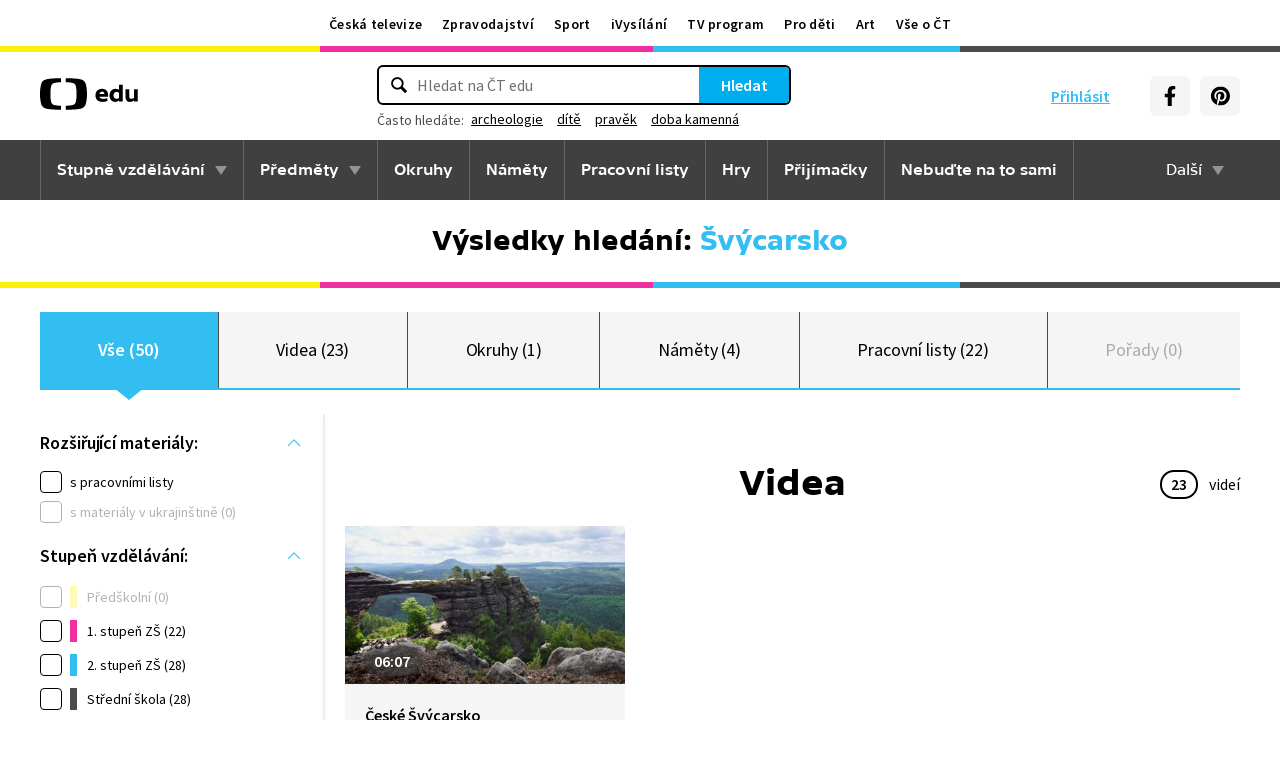

--- FILE ---
content_type: text/plain; charset=utf-8
request_url: https://events.getsitectrl.com/api/v1/events?query=q%3D%25C5%25A0v%25C3%25BDcarsko
body_size: 558
content:
{"id":"66fdeb12f434ce52","user_id":"66fdeb12f43d09f2","time":1769386822608,"token":"1769386822.172183b3977cb505f58e0ca1b91992ac.98ff14f48a5c0e2a743b29e5d0e6e263","geo":{"ip":"3.144.159.124","geopath":"147015:147763:220321:","geoname_id":4509177,"longitude":-83.0061,"latitude":39.9625,"postal_code":"43215","city":"Columbus","region":"Ohio","state_code":"OH","country":"United States","country_code":"US","timezone":"America/New_York"},"ua":{"platform":"Desktop","os":"Mac OS","os_family":"Mac OS X","os_version":"10.15.7","browser":"Other","browser_family":"ClaudeBot","browser_version":"1.0","device":"Spider","device_brand":"Spider","device_model":"Desktop"},"utm":{}}